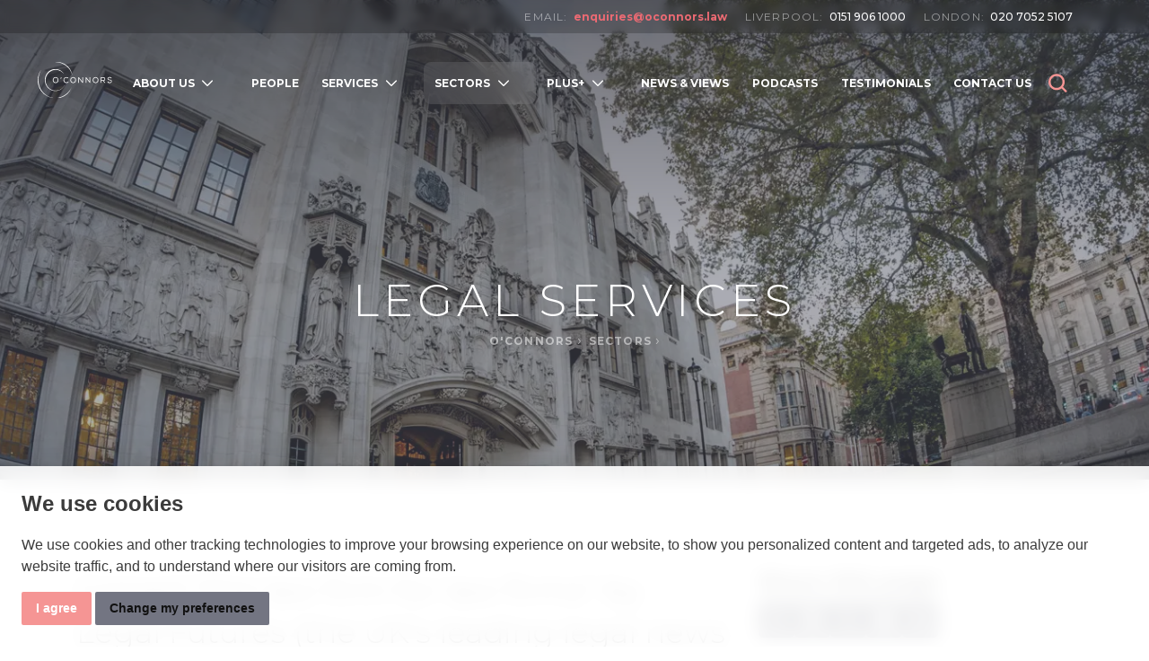

--- FILE ---
content_type: text/html; charset=utf-8
request_url: https://www.oconnors.law/sector-specialisms/legal-services/
body_size: 18316
content:


<!DOCTYPE html>
<html lang="en">

<head>
    <meta charset="utf-8">
    <meta name="viewport" content="width=device-width, initial-scale=1, shrink-to-fit=no">

    
    <title>Legal Services: O&#x27;Connors | business lawyers for corporate, commercial, insurance and regulatory advice</title>
<meta name="apple-mobile-web-app-title" content="O&#x27;Connors">

    <meta name="description" content="Coined &quot;the law firm for law firms&quot; by Legal Futures (the UK&#x27;s leading legal news resource) and with unmatched experience of advising legal services businesses, you can rely upon our unique blend of corporate, commercial, insurance and regulatory advice to help you minimise risk and maximise opportunities in your projects and transactions - wherever in the world you are doing business.">

<meta name="keywords" content="O&#x27;Connors, business lawyers, business advisers, corporate, commercial, insurance, regulatory">



    
<meta property="og:type" content="Website" />
<meta property="og:url" content="https://www.oconnors.law/sector-specialisms/legal-services/" />
    <meta property="og:title" content="Legal Services - O&#x27;Connors | business lawyers for corporate, commercial, insurance and regulatory advice" />

<meta property="og:description" content="Coined &quot;the law firm for law firms&quot; by Legal Futures (the UK&#x27;s leading legal news resource) and with unmatched experience of advising legal services businesses, you can rely upon our unique blend of corporate, commercial, insurance and regulatory advice to help you minimise risk and maximise opportunities in your projects and transactions - wherever in the world you are doing business." />

		<meta property="og:image" content="https://www.oconnors.law/media/htshqk5o/legal-businesses.jpg?width=1200&amp;height=630&amp;v=1dc68fd4d9187f0+&quality=70&format=webp" />


    
        <link rel="apple-touch-icon" sizes="57x57" href="/images/web/apple-touch-icon-57x57.png">
        <link rel="apple-touch-icon" sizes="60x60" href="/images/web/apple-touch-icon-60x60.png">
        <link rel="apple-touch-icon" sizes="72x72" href="/images/web/apple-touch-icon-72x72.png">
        <link rel="apple-touch-icon" sizes="76x76" href="/images/web/apple-touch-icon-76x76.png">
        <link rel="apple-touch-icon" sizes="114x114" href="/images/web/apple-touch-icon-114x114.png">
        <link rel="apple-touch-icon" sizes="120x120" href="/images/web/apple-touch-icon-120x120.png">
        <link rel="apple-touch-icon" sizes="144x144" href="/images/web/apple-touch-icon-144x144.png">
        <link rel="apple-touch-icon" sizes="152x152" href="/images/web/apple-touch-icon-152x152.png">
        <link rel="apple-touch-icon" sizes="180x180" href="/images/web/apple-touch-icon-180x180.png">
        <link rel="icon" type="image/png" sizes="32x32" href="/images/web/favicon-32x32.png">
        <link rel="icon" type="image/png" sizes="192x192" href="/images/web/android-chrome-192x192.png">
        <link rel="icon" type="image/png" sizes="96x96" href="/images/web/favicon-96x96.png">
        <link rel="icon" type="image/png" sizes="16x16" href="/images/web/favicon-16x16.png">
        <meta name="msapplication-config" content="IEconfig.xml" />
        <meta name="msapplication-TileColor" content="#565867">
        <meta name="msapplication-TileImage" content="/images/web/mstile-144x144.png">
        <meta name="theme-color" content="#565867">


                <meta name="robots" content="index,follow">


        <script type="application/ld+json">
{"@context":"https://schema.org/","@type":"Organization","name":"O'Connors","description":"O'Connors: Business lawyers and advisers with a unique blend of corporate, commercial, insurance and regulatory expertise and sector experience","image":"https://www.oconnors.law/media/1mop2s14/homepage-header-5.jpg","sameAs":["https://www.linkedin.com/company/o%27connors-llp"],"telephone":"0151 906 1000","email":"enquiries@oconnors.law"}
{"@context":"https://schema.org/","@type":"LocalBusiness","name":"O'Connors","url":"https://www.oconnors.law/","image":"https://www.oconnors.law/media/1mop2s14/homepage-header-5.jpg","address":{"@type":"PostalAddress","streetAddress":"O’Connors \nThe Plaza \n100 Old Hall Street \nLiverpool L3 9QJ"},"telephone":"0151 906 1000","email":"enquiries@oconnors.law","department":[{"@context":"https://schema.org/","@type":"Organization","name":"Liverpool Office","legalName":"O'Connors","email":"enquiries@oconnors.law","telephone":"0151 906 1000","address":{"@type":"PostalAddress","streetAddress":"O’Connors \nThe Plaza \n100 Old Hall Street \nLiverpool L3 9QJ"},"image":"https://www.oconnors.law/media/tenpiu03/liverpool-reflection-3.jpeg","location":{"@type":"Place","geo":{"@type":"GeoCoordinates","latitude":"53.410974","longitude":"-2.994858"}}},{"@context":"https://schema.org/","@type":"Organization","name":"London Office","legalName":"O'Connors","email":"enquiries@oconnors.law","telephone":"020 7052 5107","address":{"@type":"PostalAddress","streetAddress":"O’Connors \nNew London House\n6 London Street\nLondon EC3R 7LP"},"image":"https://www.oconnors.law/media/ghtmf3fc/london-reflection-2.jpg","location":{"@type":"Place","geo":{"@type":"GeoCoordinates","latitude":"51.51137","longitude":"-0.07922"}}}]}        </script>


    <!--[if IE]>
        <link href="/css/bootstrap-ie9.css" rel="stylesheet">
        <script src="https://cdn.jsdelivr.net/g/html5shiv@3.7.3" integrity="sha384-n1GsgyUdmQFXgUiVElDGJzjMEiIOJKcvXHCfKu0Ma8i2Cvipsuf1JwGHzHv5Ficj" crossorigin="anonymous"></script>
    <![endif]-->
    <!--[if lt IE 9]>
        <link href="/css/bootstrap-ie8.css" rel="stylesheet">
    <![endif]-->
    <!--Mapbox-->
    <script integrity="sha384-DhY0JzHtRSi6hVlkcl8pnYDFxtpFPLFknTwdYcCP0K3mDvN9AOIAcEdhU/1OFCPl" crossorigin="anonymous" src="https://api.mapbox.com/mapbox-gl-js/v1.12.0/mapbox-gl.js"></script>
    <link rel="preload" as="style" integrity="sha384-UZ+LVvoKDw3Z1M+G8PTJnK15pz8bkHYawBRgjnu8G6HOF6m1Sswa8NmgIRHBwl6W" crossorigin="anonymous" onload="this.onload=null;this.rel='stylesheet'" href="https://api.mapbox.com/mapbox-gl-js/v1.12.0/mapbox-gl.css">

    <link rel="stylesheet" href="/css/site.css">
    <link rel="stylesheet" href="/css/pot.css">

    <noscript>
        <div id="ScriptWarning">
            <strong>Warning!</strong>
            Unfortunately your browser has disabled scripting. Please enable it in order to display this page.
        </div>
    </noscript>

</head>

<body class="pageid-1112 page-standard">


    <div class="sr-only">
        <svg xmlns="http://www.w3.org/2000/svg" xmlns:xlink="http://www.w3.org/1999/xlink">
    <symbol id="icon-arrow-left" viewBox="0 0 24 24"><path fill-rule="evenodd" d="M21 12a.924.924 0 0 1-.24.628.789.789 0 0 1-.578.26H5.795l5.149 4.593a.93.93 0 0 1 .24.63.93.93 0 0 1-.24.628.786.786 0 0 1-.58.261.79.79 0 0 1-.579-.26L3.24 12.63a.954.954 0 0 1 0-1.258l6.545-6.111a.788.788 0 0 1 .58-.261.787.787 0 0 1 .579.26.93.93 0 0 1 .24.63.93.93 0 0 1-.24.63l-5.15 4.591h14.388a.788.788 0 0 1 .578.26A.93.93 0 0 1 21 12Z" clip-rule="evenodd"/></symbol>
    <symbol id="icon-arrow-right" viewBox="0 0 24 24"><path fill-rule="evenodd" clip-rule="evenodd" d="M3 12c0-.236.086-.462.24-.628a.787.787 0 0 1 .578-.26h14.387l-5.149-4.593a.93.93 0 0 1-.24-.63.93.93 0 0 1 .24-.628.787.787 0 0 1 .58-.261c.217 0 .425.094.579.26l6.545 6.11a.954.954 0 0 1 0 1.258l-6.545 6.111a.788.788 0 0 1-.58.261.788.788 0 0 1-.579-.26.93.93 0 0 1-.24-.63.93.93 0 0 1 .24-.63l5.15-4.591H3.818a.787.787 0 0 1-.578-.26A.93.93 0 0 1 3 12Z"/></symbol>
    <symbol id="icon-chevron-down" viewBox="0 0 24 24"><path fill-rule="evenodd" clip-rule="evenodd" d="M3.293 8.293a1 1 0 0 1 1.414 0L12 15.586l7.293-7.293a1 1 0 1 1 1.414 1.414l-8 8a1 1 0 0 1-1.414 0l-8-8a1 1 0 0 1 0-1.414Z"/></symbol>
    <symbol id="icon-chevron-right" viewBox="0 0 24 24"><path fill-rule="evenodd" clip-rule="evenodd" d="M8.293 20.707a1 1 0 0 1 0-1.414L15.586 12 8.293 4.707a1 1 0 0 1 1.414-1.414l8 8a1 1 0 0 1 0 1.414l-8 8a1 1 0 0 1-1.414 0Z"/></symbol>
    <symbol id="icon-chevron-up" viewBox="0 0 24 24"><path fill-rule="evenodd" clip-rule="evenodd" d="M20.707 15.707a1 1 0 0 1-1.414 0L12 8.414l-7.293 7.293a1 1 0 0 1-1.414-1.414l8-8a1 1 0 0 1 1.414 0l8 8a1 1 0 0 1 0 1.414Z"/></symbol>
    <symbol id="icon-house" viewBox="0 0 28 29"><path d="M26.219 13.948 14.552 2.28a.778.778 0 0 0-1.096 0L1.789 13.948a.778.778 0 0 0 1.097 1.096L14 3.93l11.114 11.122a.778.778 0 0 0 1.097-1.096l.008-.008Z"/><path d="M21.778 25.389h-3.89V17.61h-7.777v7.778H6.222v-10.89l-1.555 1.556v9.334a1.555 1.555 0 0 0 1.555 1.555h5.445v-7.777h4.666v7.777h5.445a1.555 1.555 0 0 0 1.555-1.555v-9.52l-1.555-1.556V25.39Z"/></symbol>
    <symbol id="icon-search" viewBox="0 0 32 33"><path fill-rule="evenodd" d="m22.101 20.698 7.173 7.174a1.345 1.345 0 1 1-1.902 1.901L20.198 22.6a10.667 10.667 0 1 1 1.902-1.902h.001Zm-8.433 1.468a8 8 0 1 0 0-16 8 8 0 0 0 0 16Z" clip-rule="evenodd"/></symbol>
    <symbol id="icon-times" viewBox="0 0 20 20"><path fill-rule="evenodd" d="M16.388 3.612a.952.952 0 0 1 0 1.347L4.959 16.388a.952.952 0 0 1-1.347-1.347L15.041 3.612a.952.952 0 0 1 1.347 0Z" clip-rule="evenodd"/><path fill-rule="evenodd" d="M3.612 3.612a.952.952 0 0 1 1.347 0l11.429 11.429a.952.952 0 0 1-1.347 1.347L3.612 4.959a.952.952 0 0 1 0-1.347Z" clip-rule="evenodd"/></symbol>
    <symbol id="icon-hamburger" viewBox="0 0 20 20"><path fill-rule="evenodd" d="M.833 4.167c0-.46.316-.834.706-.834h16.923c.389 0 .705.373.705.834 0 .46-.316.833-.705.833H1.538c-.389 0-.705-.373-.705-.833ZM.833 10c0-.46.316-.833.706-.833h16.923c.389 0 .705.373.705.833 0 .46-.316.833-.705.833H1.538c-.389 0-.705-.373-.705-.833ZM.833 15.833c0-.46.316-.833.706-.833h16.923c.389 0 .705.373.705.833 0 .46-.316.834-.705.834H1.538c-.389 0-.705-.373-.705-.834Z" clip-rule="evenodd"/></symbol>
</svg>
    </div>
    
<!-- Cookie Consent by https://www.CookieConsent.com -->
<script type="text/javascript" defer src="/Scripts//cookieconsent.min.js"></script>
<script type="text/javascript">
	document.addEventListener('DOMContentLoaded', function () {
		cookieconsent.run({
			"notice_banner_type": "simple",
			"consent_type": "express",
			"palette": "light",
			"language": "en",
			"website_name": "",
			"cookies_policy_url": "/privacy-policy",
			"change_preferences_selector":"#cookiePreferences"
		});
	});
</script>

<noscript>ePrivacy and GPDR Cookie Consent Script by <a href="https://www.CookieConsent.com/">Cookie Consent</a></noscript>
<!-- End Cookie Consent by https://www.CookieConsent.com -->


    <header class="main-header">
        <div class="contact-bar">
            <div class="container">
                    <ul>
                        <li>
                            <span>Email:</span>
                            <div><a href="mailto:enquiries@oconnors.law">enquiries@oconnors.law</a></div>
                        </li>
                                <li>
                                        <span>Liverpool:</span>
                                        <div>0151 906 1000</div>
                                </li>
                                <li>
                                        <span>London:</span>
                                        <div>020 7052 5107</div>
                                </li>
                    </ul>
            </div>
        </div>
        <div class="container navigation">
            <div class="row">
                <div class="col-sm-12">

                    <div class="logo-nav-bar">
                        <a class="page-content-link" href="#main-content-col">Jump to page content</a>
                        <div class="nav">
                                <div class="logo">
                                <a href="/"><img src="/images/logo.svg" alt="O'Connors logo" loading="lazy" /></a>
                                </div>
                                <button class="main-nav-trigger" type="button" aria-expanded="false" aria-haspopup="true">
                                    <span class="main-nav-trigger__content main-nav-trigger__content--open">
                                        <svg class="main-nav-trigger__icon" aria-hidden="true">
                                            <use xlink:href="#icon-hamburger"/>
                                        </svg>
                                        <span class="main-nav-trigger__label">
                                            Menu <span class="sr-only">open</span>
                                        </span>
                                    </span>
                                    <span class="main-nav-trigger__content main-nav-trigger__content--close">
                                        <svg class="main-nav-trigger__icon" aria-hidden="true">
                                            <use xlink:href="#icon-times"/>
                                        </svg>
                                        <span class="main-nav-trigger__label">
                                            Close <span class="sr-only">menu</span>
                                        </span>
                                    </span>
                                </button>
                                
<nav class="main-nav-wrapper" aria-label="Main menu">
    <ul class="main-nav">

                <li class="main-nav__listitem main-nav__listitem--hassub nav-item navpage-1203">
                    <div class="main-nav__listitem__linkwrapper">
                        <a class="main-nav__listitem__link nav-link" href="/about-us/" aria-expanded="false" aria-haspopup="true" >
                            <span>
About Us                            </span>
                            <button class="main-nav__listitem__subnav-trigger" type="button" aria-expanded="false" aria-controls="1203" aria-label="Open subnavigation">
                                    <svg class="main-nav__listitem__linkwrapper__icon" aria-hidden="true">
                                        <use xlink:href="#icon-chevron-right" />
                                    </svg>
                                </button>
                        </a>

                    </div>
                        <div class="main-nav__submenu secondary" id="1203">
                            <ul class="main-nav__submenu__list main-nav__submenu__list--1col">
                                <li class="main-nav__submenu__back-item">
                                    <button type="button" class="menu-back-btn">
                                        <span class="menu-back-btn__icon-wrapper">
                                            <svg class="menu-back-btn__icon" aria-hidden="true">
                                                <use xlink:href="#icon-arrow-right" />
                                            </svg>
                                        </span>
                                        <span class="menu-back-btn__label"><span class="sr-only">Back to</span>About Us</span>
                                    </button>
                                </li>
                                <li class="main-nav__submenu__listitem main-nav__submenu__listitem--overview">
                                    <a href="/about-us/" class="menu-suggestions__title">About Us</a>
                                    <button class="main-nav__listitem__subnav-trigger" type="button" aria-expanded="false" aria-label="Open subnavigation">
                                        <span>About Us</span>
                                        <svg class="main-nav__listitem__linkwrapper__icon" aria-hidden="true">
                                            <use xlink:href="#icon-chevron-right" />
                                        </svg>
                                    </button>
                                </li>
                                    <li class="main-nav__submenu__listitem">
                                        <div class="main-nav__submenu__linkwrapper">
                                            <a href="/about-us/why-oconnors/" class="main-nav__submenu__link">
                                                <span>
Why O&#x27;Connors                                                </span>
                                            </a>
                                        </div>
                                    </li>
                                    <li class="main-nav__submenu__listitem">
                                        <div class="main-nav__submenu__linkwrapper">
                                            <a href="/about-us/price-promise/" class="main-nav__submenu__link">
                                                <span>
Price Promise                                                </span>
                                            </a>
                                        </div>
                                    </li>
                                    <li class="main-nav__submenu__listitem">
                                        <div class="main-nav__submenu__linkwrapper">
                                            <a href="/about-us/strictly-giving/" class="main-nav__submenu__link">
                                                <span>
Strictly Giving                                                </span>
                                            </a>
                                        </div>
                                    </li>
                                    <li class="main-nav__submenu__listitem">
                                        <div class="main-nav__submenu__linkwrapper">
                                            <a href="/about-us/join-us/" class="main-nav__submenu__link">
                                                <span>
Join Us                                                </span>
                                            </a>
                                        </div>
                                    </li>
                            </ul>
                        </div>
                </li>
                <li class="main-nav__listitem nav-item navpage-1149">
                    <div class="main-nav__listitem__linkwrapper">
                        <a class="main-nav__listitem__link nav-link" href="/people/" >
                            <span>
People                            </span>
                        </a>

                    </div>
                </li>
                <li class="main-nav__listitem main-nav__listitem--hassub nav-item navpage-1079">
                    <div class="main-nav__listitem__linkwrapper">
                        <a class="main-nav__listitem__link nav-link" href="/legal-services/" aria-expanded="false" aria-haspopup="true" >
                            <span>
Services                            </span>
                            <button class="main-nav__listitem__subnav-trigger" type="button" aria-expanded="false" aria-controls="1079" aria-label="Open subnavigation">
                                    <svg class="main-nav__listitem__linkwrapper__icon" aria-hidden="true">
                                        <use xlink:href="#icon-chevron-right" />
                                    </svg>
                                </button>
                        </a>

                    </div>
                        <div class="main-nav__submenu secondary" id="1079">
                            <ul class="main-nav__submenu__list main-nav__submenu__list--1col">
                                <li class="main-nav__submenu__back-item">
                                    <button type="button" class="menu-back-btn">
                                        <span class="menu-back-btn__icon-wrapper">
                                            <svg class="menu-back-btn__icon" aria-hidden="true">
                                                <use xlink:href="#icon-arrow-right" />
                                            </svg>
                                        </span>
                                        <span class="menu-back-btn__label"><span class="sr-only">Back to</span>Legal Services</span>
                                    </button>
                                </li>
                                <li class="main-nav__submenu__listitem main-nav__submenu__listitem--overview">
                                    <a href="/legal-services/" class="menu-suggestions__title">Legal Services</a>
                                    <button class="main-nav__listitem__subnav-trigger" type="button" aria-expanded="false" aria-label="Open subnavigation">
                                        <span>Legal Services</span>
                                        <svg class="main-nav__listitem__linkwrapper__icon" aria-hidden="true">
                                            <use xlink:href="#icon-chevron-right" />
                                        </svg>
                                    </button>
                                </li>
                                    <li class="main-nav__submenu__listitem">
                                        <div class="main-nav__submenu__linkwrapper">
                                            <a href="/legal-services/commercial-advice/" class="main-nav__submenu__link">
                                                <span>
Commercial Advice                                                </span>
                                            </a>
                                        </div>
                                    </li>
                                    <li class="main-nav__submenu__listitem">
                                        <div class="main-nav__submenu__linkwrapper">
                                            <a href="/legal-services/corporate-advice/" class="main-nav__submenu__link">
                                                <span>
Corporate Advice                                                </span>
                                            </a>
                                        </div>
                                    </li>
                                    <li class="main-nav__submenu__listitem main-nav__submenu__listitem--hassub">
                                        <div class="main-nav__submenu__linkwrapper">
                                            <a href="/legal-services/insurance-advice/" class="main-nav__submenu__link" aria-expanded="false" aria-haspopup="true">
                                                <span>
Insurance Advice                                                </span>
                                                <button class="main-nav__listitem__subnav-trigger" type="button" aria-expanded="false" aria-controls="1064" aria-label="Open subnavigation">
                                                        <svg class="main-nav__listitem__linkwrapper__icon" aria-hidden="true">
                                                            <use xlink:href="#icon-chevron-right" />
                                                        </svg>
                                                    </button>
                                            </a>
                                        </div>
                                            <div class="main-nav__submenu tertiary" id="1064">
                                                <ul class="main-nav__submenu__list">
                                                    <li class="main-nav__submenu__back-item">
                                                        <button type="button" class="menu-back-btn">
                                                            <span class="menu-back-btn__icon-wrapper">
                                                                <svg class="menu-back-btn__icon" aria-hidden="true">
                                                                    <use xlink:href="#icon-arrow-right" />
                                                                </svg>
                                                            </span>
                                                            <span class="menu-back-btn__label"><span class="sr-only">Back to</span>Insurance Advice</span>
                                                        </button>
                                                    </li>
                                                    <li class="main-nav__submenu__listitem main-nav__submenu__listitem--overview">
                                                        <a href="/legal-services/insurance-advice/" class="menu-suggestions__title">Insurance Advice</a>
                                                    </li>
                                                        <li class="main-nav__submenu__listitem">
                                                            <a href="/legal-services/insurance-advice/captives/" class="main-nav__submenu__link">
                                                                <span>
Captives                                                                </span>
                                                            </a>

                                                        </li>
                                                        <li class="main-nav__submenu__listitem">
                                                            <a href="/legal-services/insurance-advice/transaction-support/" class="main-nav__submenu__link">
                                                                <span>
Transaction Support                                                                </span>
                                                            </a>

                                                        </li>
                                                        <li class="main-nav__submenu__listitem">
                                                            <a href="/legal-services/insurance-advice/service-provider-reviews/" class="main-nav__submenu__link">
                                                                <span>
Service Provider Reviews                                                                </span>
                                                            </a>

                                                        </li>
                                                </ul>
                                            </div>
                                    </li>
                                    <li class="main-nav__submenu__listitem">
                                        <div class="main-nav__submenu__linkwrapper">
                                            <a href="/legal-services/regulatory-advice/" class="main-nav__submenu__link">
                                                <span>
Regulatory Advice                                                </span>
                                            </a>
                                        </div>
                                    </li>
                            </ul>
                        </div>
                </li>
                <li class="main-nav__listitem main-nav__listitem--hassub nav-item navpage-1111 active">
                    <div class="main-nav__listitem__linkwrapper">
                        <a class="main-nav__listitem__link nav-link" href="/sector-specialisms/" aria-expanded="false" aria-haspopup="true" >
                            <span>
Sectors                            </span>
                            <button class="main-nav__listitem__subnav-trigger" type="button" aria-expanded="false" aria-controls="1111" aria-label="Open subnavigation">
                                    <svg class="main-nav__listitem__linkwrapper__icon" aria-hidden="true">
                                        <use xlink:href="#icon-chevron-right" />
                                    </svg>
                                </button>
                        </a>

                    </div>
                        <div class="main-nav__submenu secondary" id="1111">
                            <ul class="main-nav__submenu__list main-nav__submenu__list--1col">
                                <li class="main-nav__submenu__back-item">
                                    <button type="button" class="menu-back-btn">
                                        <span class="menu-back-btn__icon-wrapper">
                                            <svg class="menu-back-btn__icon" aria-hidden="true">
                                                <use xlink:href="#icon-arrow-right" />
                                            </svg>
                                        </span>
                                        <span class="menu-back-btn__label"><span class="sr-only">Back to</span>Sector Specialisms</span>
                                    </button>
                                </li>
                                <li class="main-nav__submenu__listitem main-nav__submenu__listitem--overview">
                                    <a href="/sector-specialisms/" class="menu-suggestions__title">Sector Specialisms</a>
                                    <button class="main-nav__listitem__subnav-trigger" type="button" aria-expanded="false" aria-label="Open subnavigation">
                                        <span>Sector Specialisms</span>
                                        <svg class="main-nav__listitem__linkwrapper__icon" aria-hidden="true">
                                            <use xlink:href="#icon-chevron-right" />
                                        </svg>
                                    </button>
                                </li>
                                    <li class="main-nav__submenu__listitem main-nav__submenu__listitem--hassub">
                                        <div class="main-nav__submenu__linkwrapper">
                                            <a href="/sector-specialisms/financial-services/" class="main-nav__submenu__link" aria-expanded="false" aria-haspopup="true">
                                                <span>
Financial Services                                                </span>
                                                <button class="main-nav__listitem__subnav-trigger" type="button" aria-expanded="false" aria-controls="1113" aria-label="Open subnavigation">
                                                        <svg class="main-nav__listitem__linkwrapper__icon" aria-hidden="true">
                                                            <use xlink:href="#icon-chevron-right" />
                                                        </svg>
                                                    </button>
                                            </a>
                                        </div>
                                            <div class="main-nav__submenu tertiary" id="1113">
                                                <ul class="main-nav__submenu__list">
                                                    <li class="main-nav__submenu__back-item">
                                                        <button type="button" class="menu-back-btn">
                                                            <span class="menu-back-btn__icon-wrapper">
                                                                <svg class="menu-back-btn__icon" aria-hidden="true">
                                                                    <use xlink:href="#icon-arrow-right" />
                                                                </svg>
                                                            </span>
                                                            <span class="menu-back-btn__label"><span class="sr-only">Back to</span>Financial Services</span>
                                                        </button>
                                                    </li>
                                                    <li class="main-nav__submenu__listitem main-nav__submenu__listitem--overview">
                                                        <a href="/sector-specialisms/financial-services/" class="menu-suggestions__title">Financial Services</a>
                                                    </li>
                                                        <li class="main-nav__submenu__listitem">
                                                            <a href="/sector-specialisms/financial-services/captives/" class="main-nav__submenu__link">
                                                                <span>
Captives                                                                </span>
                                                            </a>

                                                        </li>
                                                        <li class="main-nav__submenu__listitem">
                                                            <a href="/sector-specialisms/financial-services/financial-advisers/" class="main-nav__submenu__link">
                                                                <span>
Financial Advisers                                                                </span>
                                                            </a>

                                                        </li>
                                                        <li class="main-nav__submenu__listitem">
                                                            <a href="/sector-specialisms/financial-services/insurance-brokers/" class="main-nav__submenu__link">
                                                                <span>
Insurance Brokers                                                                </span>
                                                            </a>

                                                        </li>
                                                        <li class="main-nav__submenu__listitem">
                                                            <a href="/sector-specialisms/financial-services/insurers/" class="main-nav__submenu__link">
                                                                <span>
Insurers                                                                </span>
                                                            </a>

                                                        </li>
                                                        <li class="main-nav__submenu__listitem">
                                                            <a href="/sector-specialisms/financial-services/investment-funds/" class="main-nav__submenu__link">
                                                                <span>
Investment Funds                                                                </span>
                                                            </a>

                                                        </li>
                                                        <li class="main-nav__submenu__listitem">
                                                            <a href="/sector-specialisms/financial-services/managing-general-agents/" class="main-nav__submenu__link">
                                                                <span>
Managing General Agents                                                                </span>
                                                            </a>

                                                        </li>
                                                </ul>
                                            </div>
                                    </li>
                                    <li class="main-nav__submenu__listitem main-nav__submenu__listitem--hassub">
                                        <div class="main-nav__submenu__linkwrapper">
                                            <a href="/sector-specialisms/legal-services/" class="main-nav__submenu__link" aria-expanded="false" aria-haspopup="true">
                                                <span>
Legal Services                                                </span>
                                                <button class="main-nav__listitem__subnav-trigger" type="button" aria-expanded="false" aria-controls="1112" aria-label="Open subnavigation">
                                                        <svg class="main-nav__listitem__linkwrapper__icon" aria-hidden="true">
                                                            <use xlink:href="#icon-chevron-right" />
                                                        </svg>
                                                    </button>
                                            </a>
                                        </div>
                                            <div class="main-nav__submenu tertiary" id="1112">
                                                <ul class="main-nav__submenu__list">
                                                    <li class="main-nav__submenu__back-item">
                                                        <button type="button" class="menu-back-btn">
                                                            <span class="menu-back-btn__icon-wrapper">
                                                                <svg class="menu-back-btn__icon" aria-hidden="true">
                                                                    <use xlink:href="#icon-arrow-right" />
                                                                </svg>
                                                            </span>
                                                            <span class="menu-back-btn__label"><span class="sr-only">Back to</span>Legal Services</span>
                                                        </button>
                                                    </li>
                                                    <li class="main-nav__submenu__listitem main-nav__submenu__listitem--overview">
                                                        <a href="/sector-specialisms/legal-services/" class="menu-suggestions__title">Legal Services</a>
                                                    </li>
                                                        <li class="main-nav__submenu__listitem">
                                                            <a href="/sector-specialisms/legal-services/barristers-chambers-and-entities/" class="main-nav__submenu__link">
                                                                <span>
Barristers&#x27; Chambers and Entities                                                                </span>
                                                            </a>

                                                        </li>
                                                        <li class="main-nav__submenu__listitem">
                                                            <a href="/sector-specialisms/legal-services/claims-management-companies/" class="main-nav__submenu__link">
                                                                <span>
Claims Management Companies                                                                </span>
                                                            </a>

                                                        </li>
                                                        <li class="main-nav__submenu__listitem">
                                                            <a href="/sector-specialisms/legal-services/law-firms/" class="main-nav__submenu__link">
                                                                <span>
Law firms                                                                </span>
                                                            </a>

                                                        </li>
                                                </ul>
                                            </div>
                                    </li>
                                    <li class="main-nav__submenu__listitem main-nav__submenu__listitem--hassub">
                                        <div class="main-nav__submenu__linkwrapper">
                                            <a href="/sector-specialisms/sport/" class="main-nav__submenu__link" aria-expanded="false" aria-haspopup="true">
                                                <span>
Sport                                                </span>
                                                <button class="main-nav__listitem__subnav-trigger" type="button" aria-expanded="false" aria-controls="1768" aria-label="Open subnavigation">
                                                        <svg class="main-nav__listitem__linkwrapper__icon" aria-hidden="true">
                                                            <use xlink:href="#icon-chevron-right" />
                                                        </svg>
                                                    </button>
                                            </a>
                                        </div>
                                            <div class="main-nav__submenu tertiary" id="1768">
                                                <ul class="main-nav__submenu__list">
                                                    <li class="main-nav__submenu__back-item">
                                                        <button type="button" class="menu-back-btn">
                                                            <span class="menu-back-btn__icon-wrapper">
                                                                <svg class="menu-back-btn__icon" aria-hidden="true">
                                                                    <use xlink:href="#icon-arrow-right" />
                                                                </svg>
                                                            </span>
                                                            <span class="menu-back-btn__label"><span class="sr-only">Back to</span>Sport</span>
                                                        </button>
                                                    </li>
                                                    <li class="main-nav__submenu__listitem main-nav__submenu__listitem--overview">
                                                        <a href="/sector-specialisms/sport/" class="menu-suggestions__title">Sport</a>
                                                    </li>
                                                        <li class="main-nav__submenu__listitem">
                                                            <a href="/sector-specialisms/sport/corporate-ma-and-funding-advice/" class="main-nav__submenu__link">
                                                                <span>
Corporate, M&amp;A and funding advice                                                                </span>
                                                            </a>

                                                        </li>
                                                        <li class="main-nav__submenu__listitem">
                                                            <a href="/sector-specialisms/sport/commercial-and-ip-advice/" class="main-nav__submenu__link">
                                                                <span>
Commercial and IP advice                                                                </span>
                                                            </a>

                                                        </li>
                                                        <li class="main-nav__submenu__listitem">
                                                            <a href="/sector-specialisms/sport/regulatory-and-insurance-advice/" class="main-nav__submenu__link">
                                                                <span>
Regulatory and insurance advice                                                                </span>
                                                            </a>

                                                        </li>
                                                        <li class="main-nav__submenu__listitem">
                                                            <a href="/sector-specialisms/sport/sport-related-case-studies/" class="main-nav__submenu__link">
                                                                <span>
Sport-related case studies                                                                </span>
                                                            </a>

                                                        </li>
                                                </ul>
                                            </div>
                                    </li>
                            </ul>
                        </div>
                </li>
                <li class="main-nav__listitem main-nav__listitem--hassub nav-item navpage-1817">
                    <div class="main-nav__listitem__linkwrapper">
                        <a class="main-nav__listitem__link nav-link" href="/plus/" aria-expanded="false" aria-haspopup="true" >
                            <span>
PLUS&#x2B;                            </span>
                            <button class="main-nav__listitem__subnav-trigger" type="button" aria-expanded="false" aria-controls="1817" aria-label="Open subnavigation">
                                    <svg class="main-nav__listitem__linkwrapper__icon" aria-hidden="true">
                                        <use xlink:href="#icon-chevron-right" />
                                    </svg>
                                </button>
                        </a>

                    </div>
                        <div class="main-nav__submenu secondary" id="1817">
                            <ul class="main-nav__submenu__list main-nav__submenu__list--1col">
                                <li class="main-nav__submenu__back-item">
                                    <button type="button" class="menu-back-btn">
                                        <span class="menu-back-btn__icon-wrapper">
                                            <svg class="menu-back-btn__icon" aria-hidden="true">
                                                <use xlink:href="#icon-arrow-right" />
                                            </svg>
                                        </span>
                                        <span class="menu-back-btn__label"><span class="sr-only">Back to</span>PLUS&#x2B;</span>
                                    </button>
                                </li>
                                <li class="main-nav__submenu__listitem main-nav__submenu__listitem--overview">
                                    <a href="/plus/" class="menu-suggestions__title">PLUS&#x2B;</a>
                                    <button class="main-nav__listitem__subnav-trigger" type="button" aria-expanded="false" aria-label="Open subnavigation">
                                        <span>PLUS&#x2B;</span>
                                        <svg class="main-nav__listitem__linkwrapper__icon" aria-hidden="true">
                                            <use xlink:href="#icon-chevron-right" />
                                        </svg>
                                    </button>
                                </li>
                                    <li class="main-nav__submenu__listitem">
                                        <div class="main-nav__submenu__linkwrapper">
                                            <a href="/plus/financial-services-projects/" class="main-nav__submenu__link">
                                                <span>
Financial Services Projects                                                </span>
                                            </a>
                                        </div>
                                    </li>
                                    <li class="main-nav__submenu__listitem">
                                        <div class="main-nav__submenu__linkwrapper">
                                            <a href="/plus/legal-services-projects/" class="main-nav__submenu__link">
                                                <span>
Legal Services Projects                                                </span>
                                            </a>
                                        </div>
                                    </li>
                                    <li class="main-nav__submenu__listitem">
                                        <div class="main-nav__submenu__linkwrapper">
                                            <a href="/plus/corporate-commercial-projects/" class="main-nav__submenu__link">
                                                <span>
Corporate &amp; Commercial Projects                                                </span>
                                            </a>
                                        </div>
                                    </li>
                            </ul>
                        </div>
                </li>
                <li class="main-nav__listitem nav-item navpage-1091">
                    <div class="main-nav__listitem__linkwrapper">
                        <a class="main-nav__listitem__link nav-link" href="/news-views/" >
                            <span>
News &amp; Views                            </span>
                        </a>

                    </div>
                </li>
                <li class="main-nav__listitem nav-item navpage-1922">
                    <div class="main-nav__listitem__linkwrapper">
                        <a class="main-nav__listitem__link nav-link" href="/podcasts/" >
                            <span>
Podcasts                            </span>
                        </a>

                    </div>
                </li>
                <li class="main-nav__listitem nav-item navpage-1133">
                    <div class="main-nav__listitem__linkwrapper">
                        <a class="main-nav__listitem__link nav-link" href="/testimonials/" >
                            <span>
Testimonials                            </span>
                        </a>

                    </div>
                </li>
                <li class="main-nav__listitem nav-item navpage-1068">
                    <div class="main-nav__listitem__linkwrapper">
                        <a class="main-nav__listitem__link nav-link" href="/contact-us/" >
                            <span>
Contact Us                            </span>
                        </a>

                    </div>
                </li>
    </ul>
</nav>



                                    <div class="nav-search nav-search__mobile">
                                        <button role="button" class="nav-search__item nav-search__search-btn js-toggle-search" alt="search button">
                                            <svg viewBox="0 0 43 42" xmlns="http://www.w3.org/2000/svg" xml:space="preserve" fill-rule="evenodd" clip-rule="evenodd" stroke-linejoin="round" stroke-miterlimit="2" width="21" height="21">
                                                <path d="m41.27 37.752-8.072-8.072c2.446-3.204 3.788-7.088 3.788-11.186 0-4.94-1.924-9.584-5.418-13.078C28.074 1.924 23.43 0 18.488 0c-4.94 0-9.586 1.924-13.08 5.416-7.21 7.212-7.21 18.944 0 26.154 3.494 3.494 8.14 5.418 13.08 5.418 4.1 0 7.986-1.342 11.188-3.79l8.074 8.072c.486.488 1.124.73 1.76.73.638 0 1.274-.242 1.76-.73.974-.97.974-2.546 0-3.518ZM8.93 28.05c-5.272-5.268-5.27-13.844 0-19.114 2.552-2.552 5.948-3.958 9.558-3.958 3.612 0 7.006 1.406 9.56 3.958 2.554 2.552 3.96 5.948 3.96 9.558 0 3.61-1.406 7.004-3.96 9.556-2.554 2.554-5.948 3.96-9.56 3.96-3.61 0-7.006-1.406-9.558-3.96Z" fill-rule="nonzero"/>
                                            </svg>
                                            <span class="visually-hidden" aria-label="search button">Search</span>
                                        </button>
                                        <div class="header2-search">
                                            <button class="header2-search__close js-toggle-search">
                                                <svg xmlns="http://www.w3.org/2000/svg" viewBox="0 0 21 21" width="21" height="21">
                                                    <path d="M21 1.2373 19.7627 0 10.5 9.2627 1.2373 0 0 1.2373 9.2627 10.5 0 19.7627 1.2373 21 10.5 11.7373 19.7627 21 21 19.7627 11.7373 10.5 21 1.2373Z"/>
                                                </svg>
                                                <span class="visually-hidden">Close search form</span>
                                            </button>

                                            <form action="/search/" method="GET" id="searchForm" data-autocompleteurl="/umbraco/api/autocomplete/SiteSearch" class="search-form" novalidate="novalidate">
                                                <fieldset class="search-form__fieldset">
                                                    <label for="query" class="search-form__label">Search O'Connors by typing below</label>
                                                    <div class="search-form__input-group">
                                                        <label class="visually-hidden" for="query" aria-label="What are you looking for">What are you looking for</label>
                                                        <input type="text" id="query" name="query" placeholder="What are you looking for?" class="search-form__input" autocomplete="off">
                                                        <button type="submit" class="search-form__submit">
                                                            <svg viewBox="0 0 43 42" xmlns="http://www.w3.org/2000/svg" xml:space="preserve" fill-rule="evenodd" clip-rule="evenodd" stroke-linejoin="round" stroke-miterlimit="2" width="29" height="29">
                                                                <path d="m41.27 37.752-8.072-8.072c2.446-3.204 3.788-7.088 3.788-11.186 0-4.94-1.924-9.584-5.418-13.078C28.074 1.924 23.43 0 18.488 0c-4.94 0-9.586 1.924-13.08 5.416-7.21 7.212-7.21 18.944 0 26.154 3.494 3.494 8.14 5.418 13.08 5.418 4.1 0 7.986-1.342 11.188-3.79l8.074 8.072c.486.488 1.124.73 1.76.73.638 0 1.274-.242 1.76-.73.974-.97.974-2.546 0-3.518ZM8.93 28.05c-5.272-5.268-5.27-13.844 0-19.114 2.552-2.552 5.948-3.958 9.558-3.958 3.612 0 7.006 1.406 9.56 3.958 2.554 2.552 3.96 5.948 3.96 9.558 0 3.61-1.406 7.004-3.96 9.556-2.554 2.554-5.948 3.96-9.56 3.96-3.61 0-7.006-1.406-9.558-3.96Z" fill-rule="nonzero"></path>
                                                            </svg>
                                                            <span class="visually-hidden" aria-label="search button">Search</span>
                                                        </button>
                                                    </div>
                                                </fieldset>
                                            </form>

                                        </div>
                                    </div>
                        </div>

                    </div>

                </div>
            </div>
        </div>
    </header>

    		<section class="featured-area featured-area-default has-image">
			<div class="container">
				<div class="featured-area-content">
					<h1 class="title">Legal Services</h1>
					
<div class="breads">

        <ul>
                <li>
                    <a href="/">
O&#x27;Connors                    </a>
                </li>
                <li>
                    <a href="/sector-specialisms/">
Sectors                    </a>
                </li>

        </ul>
</div>
				</div>
			</div>	
			<div class="bg-media">
				<picture>
					<source media="(min-width:992px)" srcset="/media/htshqk5o/legal-businesses.jpg?width=1440&amp;height=560&amp;v=1dc68fd4d9187f0+&quality=70&format=webp">
					<source media="(min-width:575px)" srcset="/media/htshqk5o/legal-businesses.jpg?width=900&amp;height=500&amp;v=1dc68fd4d9187f0+&quality=70&format=webp">
					<source media="(max-width:575px)" srcset="/media/htshqk5o/legal-businesses.jpg?width=600&amp;height=400&amp;v=1dc68fd4d9187f0+&quality=70&format=webp">
					<img src="/media/htshqk5o/legal-businesses.jpg?width=1440&amp;height=560&amp;v=1dc68fd4d9187f0+&quality=70&format=webp" alt="An old building to the left of a paved square.  There is a wall and a tree to the right with other buildings visible in the background." loading="eager">
				</picture>
			</div>
			<span class="page-ripple"></span>
		</section>

        <script type="application/ld+json">
            {"@context":"https://schema.org/","@type":"Service","name":"Legal Services","url":"https://www.oconnors.law/sector-specialisms/legal-services/","image":"https://www.oconnors.law/media/htshqk5o/legal-businesses.jpg","serviceType":"Insurance Consultation"}
        </script>

	<section class="page-section">
		<div class="container main-content allow-content-breakout" id="main-content-col">
			<div class="row justify-content-center">
				<div class="col-lg-8">
						<p class="lead">Coined &quot;the law firm for law firms&quot; by Legal Futures (the UK&#x27;s leading legal news resource) and with unmatched experience of advising legal services businesses, you can rely upon our unique blend of corporate, commercial, insurance and regulatory advice to help you minimise risk and maximise opportunities in your projects and transactions - wherever in the world you are doing business.</p>
<h5><span style="font-size: 16px; font-weight: 400;">Whether your business is a&nbsp;</span><a style="font-size: 16px; background-color: rgb(255, 255, 255);" href="/our-sector-specialisms/legal-businesses/barristers-chambers-and-entities/" title="Barristers' Chambers and Entities">barristers’ chambers or entity</a><span style="font-size: 16px; font-weight: 400;">, </span><a style="font-size: 16px; background-color: rgb(255, 255, 255);" href="/our-sector-specialisms/legal-businesses/claims-management-companies/" title="Claims Management Companies">claims management company</a><span style="font-size: 16px; font-weight: 400;"> or </span><a style="font-size: 16px; background-color: rgb(255, 255, 255);" href="/our-sector-specialisms/legal-businesses/law-firms/" title="Law Firms">law firm</a><span style="font-size: 16px; font-weight: 400;">, our multi-skilled team of business lawyers and advisers can help you achieve extraordinary and lasting business results, including support with business strategy and identifying sector opportunities.</span></h5>				</div>
				<div class="col-lg-4 mt-5 mt-lg-0">
					<aside class="sidebar">

						<div class="d-none d-lg-block">
							
<div class="share-links">
    <h2 class="share-links__heading">Share this page</h2>
    <div class="share-links__items">
        <a href="#" onclick="event.preventDefault();navigator.clipboard.writeText('https://www.oconnors.law/sector-specialisms/legal-services/').then(() => alert('Link copied! Paste it into your Instagram story or bio.')).catch(() => alert('Could not copy the link.'));" title="Share on Instagram" target="_blank" rel="noopener noreferrer" class="share-links__link">
            <span class="sr-only">Share on Instagram</span>
            <svg xmlns="http://www.w3.org/2000/svg" viewBox="0 0 448 512" class="share-links__icon" aria-hidden="true" width="24" height="24"><path d="M224.1 141c-63.6 0-114.9 51.3-114.9 114.9s51.3 114.9 114.9 114.9S339 319.5 339 255.9 287.7 141 224.1 141zm0 189.6c-41.1 0-74.7-33.5-74.7-74.7s33.5-74.7 74.7-74.7 74.7 33.5 74.7 74.7-33.6 74.7-74.7 74.7zm146.4-194.3c0 14.9-12 26.8-26.8 26.8-14.9 0-26.8-12-26.8-26.8s12-26.8 26.8-26.8 26.8 12 26.8 26.8zm76.1 27.2c-1.7-35.9-9.9-67.7-36.2-93.9-26.2-26.2-58-34.4-93.9-36.2-37-2.1-147.9-2.1-184.9 0-35.8 1.7-67.6 9.9-93.9 36.1s-34.4 58-36.2 93.9c-2.1 37-2.1 147.9 0 184.9 1.7 35.9 9.9 67.7 36.2 93.9s58 34.4 93.9 36.2c37 2.1 147.9 2.1 184.9 0 35.9-1.7 67.7-9.9 93.9-36.2 26.2-26.2 34.4-58 36.2-93.9 2.1-37 2.1-147.8 0-184.8zM398.8 388c-7.8 19.6-22.9 34.7-42.6 42.6-29.5 11.7-99.5 9-132.1 9s-102.7 2.6-132.1-9c-19.6-7.8-34.7-22.9-42.6-42.6-11.7-29.5-9-99.5-9-132.1s-2.6-102.7 9-132.1c7.8-19.6 22.9-34.7 42.6-42.6 29.5-11.7 99.5-9 132.1-9s102.7-2.6 132.1 9c19.6 7.8 34.7 22.9 42.6 42.6 11.7 29.5 9 99.5 9 132.1s2.7 102.7-9 132.1z" /></svg>
        </a>
        <a href="https://www.facebook.com/sharer/sharer.php?u=https://www.oconnors.law/sector-specialisms/legal-services/" title="Share on Facebook" target="_blank" rel="noopener noreferrer" class="share-links__link">
            <span class="sr-only">Share on Facebook</span>
            <svg xmlns="http://www.w3.org/2000/svg" viewBox="0 0 512 512" class="share-links__icon" aria-hidden="true" width="24" height="24"><path d="M512 256C512 114.6 397.4 0 256 0S0 114.6 0 256c0 120 82.7 220.8 194.2 248.5V334.2h-52.8V256h52.8v-33.7c0-87.1 39.4-127.5 125-127.5 16.2 0 44.2 3.2 55.7 6.4V172c-6-.6-16.5-1-29.6-1-42 0-58.2 15.9-58.2 57.2V256h83.6l-14.4 78.2H287v175.9C413.8 494.8 512 386.9 512 256z" /></svg>
        </a>
        <a href="https://twitter.com/intent/tweet?url=https://www.oconnors.law/sector-specialisms/legal-services/" title="Share on X (Twitter)" target="_blank" rel="noopener noreferrer" class="share-links__link">
            <span class="sr-only">Share on X (Twitter)</span>
            <svg xmlns="http://www.w3.org/2000/svg" viewBox="0 0 512 512" class="share-links__icon" aria-hidden="true" width="24" height="24"><path d="M389.2 48h70.6L305.6 224.2 487 464H345L233.7 318.6 106.5 464H35.8L200.7 275.5 26.8 48H172.4L272.9 180.9 389.2 48zM364.4 421.8h39.1L151.1 88h-42L364.4 421.8z" /></svg>
        </a>
        <a href="mailto:?subject=Check this out&body=https://www.oconnors.law/sector-specialisms/legal-services/" title="Share by email" target="_blank" rel="noopener noreferrer" class="share-links__link">
            <span class="sr-only">Share by email</span>
            <svg xmlns="http://www.w3.org/2000/svg" viewBox="0 0 512 512" class="share-links__icon" aria-hidden="true" width="24" height="24"><path d="M48 64C21.5 64 0 85.5 0 112c0 15.1 7.1 29.3 19.2 38.4l217.6 163.2c11.4 8.5 27 8.5 38.4 0l217.6-163.2c12.1-9.1 19.2-23.3 19.2-38.4 0-26.5-21.5-48-48-48H48zM0 176v208c0 35.3 28.7 64 64 64h384c35.3 0 64-28.7 64-64V176L294.4 339.2a63.9 63.9 0 0 1-76.8 0L0 176z" /></svg>
        </a>
        <a href="https://www.linkedin.com/sharing/share-offsite/?url=https://www.oconnors.law/sector-specialisms/legal-services/" title="Share on LinkedIn" target="_blank" rel="noopener noreferrer" class="share-links__link">
            <span class="sr-only">Share on LinkedIn</span>
            <svg xmlns="http://www.w3.org/2000/svg" viewBox="0 0 448 512" class="share-links__icon" aria-hidden="true" width="24" height="24"><path d="M100.3 448H7.4V148.9h92.9zM53.8 108.1C24.1 108.1 0 83.5 0 53.8a53.8 53.8 0 0 1 107.6 0c0 29.7-24.1 54.3-53.8 54.3zM447.9 448h-92.7V302.4c0-34.7-.7-79.2-48.3-79.2-48.3 0-55.7 37.7-55.7 76.7V448h-92.8V148.9h89.1v40.8h1.3c12.4-23.5 42.7-48.3 87.9-48.3 94 0 111.3 61.9 111.3 142.3V448z" /></svg>
        </a>
    </div>
</div>

						</div>

							<h2 class="sidebar__heading">Key Contacts</h2>



    <div class="contact-card">
            <img src="/media/hgjhpe05/natasha-lackner.jpg?width=690&amp;height=690&amp;format=webp&amp;v=1dc4ca448849bf0" alt="" class="contact-card__image" width="690" height="690" loading="lazy" />
        <div class="contact-card__details">
                <h3 class="contact-card__name">Natasha Lackner</h3>
                <p class="contact-card__text">Legal Director</p>
                <p class="contact-card__text"><a href="mailto:natashalackner@oconnors.law">natashalackner@oconnors.law</a></p>
                <p class="contact-card__text">Mobile: <a href="tel:07384 831 883">07384 831 883</a></p>
                <a href="https://www.oconnors.law/people/natasha-lackner/" class="contact-card__button btn btn-primary btn-full">Natasha Lackner</a>
        </div>
    </div>


    <div class="contact-card">
            <img src="/media/5m2fav1o/david-malone-2.jpg?rxy=0.5193154919936848,0.41916390461897557&amp;width=690&amp;height=690&amp;format=webp&amp;v=1dc68fb4c7a3670" alt="David smiling, arms crossed.  There is a glass partition with vertical blinds to his left and a window behind him with a green leaf visible." class="contact-card__image" width="690" height="690" loading="lazy" />
        <div class="contact-card__details">
                <h3 class="contact-card__name">David Malone</h3>
                <p class="contact-card__text">Director</p>
                <p class="contact-card__text"><a href="mailto:davidmalone@oconnors.law">davidmalone@oconnors.law</a></p>
                <p class="contact-card__text">Mobile: <a href="tel:07917774380">07917774380</a></p>
                <a href="/people/david-malone/" class="contact-card__button btn btn-primary btn-full">David Malone</a>
        </div>
    </div>

						



					</aside>
				</div>
			</div>
		</div>
	</section>

	<div class="container">
			<div class="page-section-content">
				<h2 class="heading">More Legal Services</h2>
			</div>
		<div class="row justify-content-center">
			<div class="col-lg-8">
					<a href="/sector-specialisms/legal-services/barristers-chambers-and-entities/" class="picture-block picture-block__more">
						<div class="picture-block-info">
								<h3 class="title">Barristers&#x27; Chambers and Entities</h3>
							<div class="intro ellipsis">With a reputation as &quot;the law firm for law firms&quot; (Legal Futures, the UK&#x27;s leading legal news resource), our experience of advising barristers and their chambers and entities means you can rely upon us for a full range of corporate, commercial, insurance and regulatory advice to help you minimise risk and maximise opportunities in your projects and transactions - wherever in the world you are doing business.</div>
							<span class="text-link">Continue Reading</span>
						</div>
					</a>
					<a href="/sector-specialisms/legal-services/claims-management-companies/" class="picture-block picture-block__more">
						<div class="picture-block-info">
								<h3 class="title">Claims Management Companies</h3>
							<div class="intro ellipsis">With a reputation as &quot;the law firm for law firms&quot; (Legal Futures, the UK&#x27;s leading legal news resource), our experience of advising claims management companies means you can rely upon us for a full range of corporate, commercial, insurance and regulatory advice to help you minimise risk and maximise opportunities in your projects and transactions - wherever in the world you are doing business.</div>
							<span class="text-link">Continue Reading</span>
						</div>
					</a>
					<a href="/sector-specialisms/legal-services/law-firms/" class="picture-block picture-block__more">
						<div class="picture-block-info">
								<h3 class="title">Law Firms</h3>
							<div class="intro ellipsis">Coined &quot;the law firm for law firms&quot; by Legal Futures (the UK&#x27;s leading legal news resource), our experience of advising law firms means you can rely upon us for a full range of corporate, commercial, insurance and regulatory advice to help you minimise risk and maximise opportunities in your projects and transactions - wherever in the world you are doing business.</div>
							<span class="text-link">Continue Reading</span>
						</div>
					</a>
			</div>
		</div>
	</div>


    <section class="editable-page-sections">

                    <section class="page-section page-section-article">
                        <div class="container main-content">
                            <div class="row justify-content-center">
                                <div class="col-lg-8">
                                            <span class="small-text">FEATURED ARTICLE</span>
                                            <a href="/news-views/five-key-regulatory-considerations-when-selling-a-law-firm/" class="picture-block">
                                                <div class="picture-block-info">
                                                    <div class="sub">
                                                        <span>19.06.25</span>
                                                            <span class="tags">
                                                                    <span>Strictly Boardroom</span>
                                                            </span>
                                                    </div>
                                                    <h2 class="title">Five key regulatory considerations when selling a law firm</h2>
                                                    <div class="intro ellipsis">For law firm owners contemplating a sale or exit, whether this is prompted by succession planning, market consolidation, or strategic realignment, it is essential to approach the process with a clear understanding of the regulatory obligations involved. Unlike more straight forward corporate transactions, the sale of a legal practice carries with it unique regulatory requirements, and it is crucial that these matters are properly addressed to ensure compliance.</div>
                                                    <span class="text-link">Continue Reading</span>
                                                </div>
                                            </a>
                                </div>
                            </div>
                        </div>
                    </section>
                    <section class="page-section page-section-article">
                        <div class="container main-content">
                            <div class="row justify-content-center">
                                <div class="col-lg-8">
                                            <span class="small-text">FEATURED ARTICLE</span>
                                            <a href="/news-views/the-shifting-sands-of-uk-litigation-funding-a-look-ahead/" class="picture-block">
                                                <div class="picture-block-info">
                                                    <div class="sub">
                                                        <span>26.03.25</span>
                                                            <span class="tags">
                                                                    <span>Strictly Boardroom</span>
                                                            </span>
                                                    </div>
                                                    <h2 class="title">The shifting sands of UK litigation funding - A look ahead</h2>
                                                    <div class="intro ellipsis">The landscape of UK litigation funding is undergoing a period of transformation, marked by significant growth, high-profile cases, and increasing regulatory scrutiny. At O&#x27;Connors, we understand the critical role litigation funding plays in ensuring access to justice, and we are committed to providing our clients with clear and insightful guidance through these evolving times.</div>
                                                    <span class="text-link">Continue Reading</span>
                                                </div>
                                            </a>
                                </div>
                            </div>
                        </div>
                    </section>
                    <section class="page-section page-section-article">
                        <div class="container main-content">
                            <div class="row justify-content-center">
                                <div class="col-lg-8">
                                            <span class="small-text">FEATURED ARTICLE</span>
                                            <a href="/news-views/protecting-data-during-the-sale-of-a-law-firm/" class="picture-block">
                                                <div class="picture-block-info">
                                                    <div class="sub">
                                                        <span>13.03.25</span>
                                                            <span class="tags">
                                                                    <span>Strictly Boardroom</span>
                                                            </span>
                                                    </div>
                                                    <h2 class="title">Protecting data during the sale of a law firm</h2>
                                                    <div class="intro ellipsis">With minds focussed on negotiating the deal and the due diligence bun fight, it is easy for sellers and buyers of law firms to forget that the heart of every law firm transaction is the management of data. As law firms are in a position of trust with their clients, much of the data will be classified as protected personal data that must be dealt with appropriately.</div>
                                                    <span class="text-link">Continue Reading</span>
                                                </div>
                                            </a>
                                </div>
                            </div>
                        </div>
                    </section>
                    <section class="page-section page-section-article">
                        <div class="container main-content">
                            <div class="row justify-content-center">
                                <div class="col-lg-8">
                                            <span class="small-text">FEATURED ARTICLE</span>
                                            <a href="/news-views/cyber-security-awareness-for-law-firm-leaders/" class="picture-block">
                                                <div class="picture-block-info">
                                                    <div class="sub">
                                                        <span>10.01.25</span>
                                                            <span class="tags">
                                                                    <span>Strictly Boardroom</span>
                                                            </span>
                                                    </div>
                                                    <h2 class="title">Cyber security awareness for law firm leaders</h2>
                                                    <div class="intro ellipsis">Over the last decade the cyber security landscape has changed significantly as bad players move away from scatter gun tactics aimed at large corporations towards more targeted and sophisticated attacks on small and medium-sized enterprises.</div>
                                                    <span class="text-link">Continue Reading</span>
                                                </div>
                                            </a>
                                </div>
                            </div>
                        </div>
                    </section>
                    <section class="page-section page-section-article">
                        <div class="container main-content">
                            <div class="row justify-content-center">
                                <div class="col-lg-8">
                                            <span class="small-text">FEATURED ARTICLE</span>
                                            <a href="/news-views/is-b-corp-status-right-for-your-law-firm/" class="picture-block">
                                                <div class="picture-block-info">
                                                    <div class="sub">
                                                        <span>16.12.24</span>
                                                            <span class="tags">
                                                                    <span>Strictly Boardroom</span>
                                                            </span>
                                                    </div>
                                                    <h2 class="title">Is B Corp status right for your law firm?</h2>
                                                    <div class="intro ellipsis">B Corp certification is gaining traction across many industries and the legal sector is no exception. For law firms, becoming a certified B Corp demonstrates a commitment to balancing purpose and profit. But is it right for your law firm?</div>
                                                    <span class="text-link">Continue Reading</span>
                                                </div>
                                            </a>
                                </div>
                            </div>
                        </div>
                    </section>
        
    </section>


<div class="container">
	<div class="row justify-content-center">
		<div class="col-lg-8">
			
<div class="share-bar">

    <a class="print" href="javascript:window.print()">Print this page</a>

    <div class="addthis_inline_share_toolbox"></div>

</div>
				<div class="back-button">
					<a class="btn btn-icon btn-icon-back" href="/sector-specialisms/">Back to Sector Specialisms</a>
				</div>
		</div>
	</div>
</div>

    <footer class="main-footer">

            <div class="footer-cta">
                <div class="cta-box">
                        <h2 class="title">How can we help?</h2>
                            <ul class="list-reset">
                                    <li><a class="btn btn-primary btn-block" href="/about-us/why-oconnors/">Why O&#x27;Connors</a></li>
                                    <li><a class="btn btn-primary btn-block" href="/contact-us/">Contact Us</a></li>
                            </ul>
                </div>
                        <div class="bg-media" style="background-image: url(/media/dqomnvw0/istock-466032922-min-lg.jpg?rxy=0.22708143584579193,0.42592003028764663&amp;format=webp&amp;v=1dc692301f6de00);"></div>
            </div>

        <div class="main-footer-inner dark-background">
            <div class="container">

                <div class="logo-nav-bar">
                    <div class="logo">
                        <a href="/"><img src="/images/logo.svg" alt="O'Connors logo" loading="lazy" /></a>
                    </div>
                    <div class="nav">
                        <ul>
                                    <li class="navpage-1203">
                                        <a href="/about-us/">
About Us                                        </a>
                                    </li>
                                    <li class="navpage-1149">
                                        <a href="/people/">
People                                        </a>
                                    </li>
                                    <li class="navpage-1079">
                                        <a href="/legal-services/">
Services                                        </a>
                                    </li>
                                    <li class="navpage-1111 active">
                                        <a href="/sector-specialisms/">
Sectors                                        </a>
                                    </li>
                                    <li class="navpage-1817">
                                        <a href="/plus/">
PLUS&#x2B;                                        </a>
                                    </li>
                                    <li class="navpage-1091">
                                        <a href="/news-views/">
News &amp; Views                                        </a>
                                    </li>
                                    <li class="navpage-1922">
                                        <a href="/podcasts/">
Podcasts                                        </a>
                                    </li>
                                    <li class="navpage-1133">
                                        <a href="/testimonials/">
Testimonials                                        </a>
                                    </li>
                                    <li class="navpage-1068">
                                        <a href="/contact-us/">
Contact Us                                        </a>
                                    </li>
                        </ul>
                    </div>
                </div>

                    <div class="footer-section">
                        <div class="row">
                                    <div class="col-lg-6">
                                        <div class="address">
                                                <h2 class="title">Liverpool</h2>
                                            <div class="row">
                                                <div class="col-md-6">
                                                        <p><p>O’Connors <br>The Plaza <br>100 Old Hall Street <br>Liverpool L3 9QJ</p></p>
                                                </div>
                                                <div class="col-md-6">
                                                        <div><a href="mailto:enquiries@oconnors.law">enquiries@oconnors.law</a></div>
                                                        <div>0151 906 1000</div>
                                                </div>
                                            </div>
                                        </div>
                                    </div>
                                    <div class="col-lg-6">
                                        <div class="address">
                                                <h2 class="title">London</h2>
                                            <div class="row">
                                                <div class="col-md-6">
                                                        <p><p>O’Connors <br>New London House<br>6 London Street<br>London EC3R 7LP</p>
<p> </p></p>
                                                </div>
                                                <div class="col-md-6">
                                                        <div><a href="mailto:enquiries@oconnors.law">enquiries@oconnors.law</a></div>
                                                        <div>020 7052 5107</div>
                                                </div>
                                            </div>
                                        </div>
                                    </div>
                        </div>
                    </div>

                <div class="footer-section">
                    <div class="footer-lower">
                        <div>
                            <ul class="socials">
                                    <li class="linkedin"><a target="_blank" href="https://www.linkedin.com/company/o%27connors-llp">Linkedin</a></li>
                                    <li class="bluesky"><a target="_blank" href="https://bsky.app/profile/oconnors.bsky.social">Bluesky</a></li>
                            </ul>
                            <ul class="footer-pages">
                                        <li><a href="/terms-of-use/">Terms of Use</a></li>
                                        <li><a href="/privacy-policy/">Privacy Policy</a></li>
                                        <li><a href="/complaints-procedure/">Complaints Procedure</a></li>
                                <li><a id="cookiePreferences" href="#cookiePreferences">Cookie Preferences</a></li>
                            </ul>
&#xA9; O&#x2019;Connors 2025
                            <div class="footer-extra">
<p>O’Connors is a trading name of O’Connors Legal Services Limited</p>
<p>Company No. 11158860&nbsp; SRA ID No. 647864&nbsp; VAT No. 292977933</p>                            </div>
                        </div>
                        <div style="overflow: hidden;">
<div style="width:275px;height:163px;"><div style="position: relative;padding-bottom: 59.1%;height: auto;overflow: hidden;"><iframe frameborder="0" scrolling="no" allowtransparency="true" src="https://cdn.yoshki.com/iframe/55847r.html" style="border:0px; margin:0px; padding:0px; backgroundColor:transparent; top:0px; left:0px; width:100%; height:100%; position: absolute;"></iframe></div></div>                        </div>
                    </div>
                </div>
            </div>
        </div>

    </footer>

    <!-- Optional JavaScript -->
    <!-- jQuery first, then Popper.js, then Bootstrap JS -->
    <script integrity="sha384-xBuQ/xzmlsLoJpyjoggmTEz8OWUFM0/RC5BsqQBDX2v5cMvDHcMakNTNrHIW2I5f" crossorigin="anonymous" defer src="https://code.jquery.com/jquery-3.2.1.min.js"></script>
    <script integrity="sha384-b/U6ypiBEHpOf/4+1nzFpr53nxSS+GLCkfwBdFNTxtclqqenISfwAzpKaMNFNmj4" crossorigin="anonymous" defer src="https://cdnjs.cloudflare.com/ajax/libs/popper.js/1.11.0/umd/popper.min.js"></script>
    <script defer src="/Scripts/bootstrap.min.js"></script>

    <!-- Load jQuery UI (for autocomplete) -->
    <script integrity="sha384-Dziy8F2VlJQLMShA6FHWNul/veM9bCkRUaLqr199K94ntO5QUrLJBEbYegdSkkqX" crossorigin="anonymous" defer src="https://code.jquery.com/ui/1.12.1/jquery-ui.min.js"></script>
    <link rel="preload" integrity="sha384-Nlo8b0yiGl7Dn+BgLn4mxhIIBU6We7aeeiulNCjHdUv/eKHx59s3anfSUjExbDxn" crossorigin="anonymous" as="style" onload="this.onload=null;this.rel='stylesheet'" href="https://code.jquery.com/ui/1.12.1/themes/smoothness/jquery-ui.css">

    <!-- Load DevBridge jQuery Autocomplete (optional, if needed) -->
    <script integrity="sha384-VFCnnBhJh7Ub924NSypn15gKCIdFPb9ifgk02QP9RutDKsVO5qzoRazWLB4fE+j7" crossorigin="anonymous" defer src="https://cdnjs.cloudflare.com/ajax/libs/jquery.devbridge-autocomplete/1.4.11/jquery.autocomplete.min.js"></script>

    <!--<script src="scripts/jquery.mobile.custom.min.js"></script>-->
    <script type="text/javascript" defer src="/scripts/svgeezy.min.js"></script>
    <script type="text/javascript" defer src="/scripts/glightbox.min.js"></script>
    <script type="text/javascript" defer src="/scripts/jquery.dotdotdot.min.js"></script>
    <script type="text/javascript" defer src="/scripts/slick.min.js"></script>

    <!-- Google tag (gtag.js) -->
    <script cookie-consent="tracking" async crossorigin="anonymous" src="https://www.googletagmanager.com/gtag/js?id=G-LCBJCW7878"></script>
    <script cookie-consent="tracking">window.dataLayer = window.dataLayer || []; function gtag() { dataLayer.push(arguments); } gtag('js', new Date()); gtag('config', 'G-LCBJCW7878');</script>

    <script type="text/javascript" defer src="/scripts/custom.js"></script>

    <script>
        //-----Fix for vh on mobile
        let vh = window.innerHeight * 0.01;
        document.documentElement.style.setProperty('--vh', `${vh}px`);
        /*
window.addEventListener('resize', () => {
let vh = window.innerHeight * 0.01;
document.documentElement.style.setProperty('--vh', `${vh}px`);
});
*/
    </script>


</body>

</html>

--- FILE ---
content_type: image/svg+xml
request_url: https://www.oconnors.law/images/logo.svg
body_size: 6718
content:
<svg xmlns="http://www.w3.org/2000/svg" width="217.674" height="103.358" viewBox="0 0 217.674 103.358">
  <g id="logo" transform="translate(0 194.448)">
    <path id="Path_7700" data-name="Path 7700" d="M97.147-109.876a31.765,31.765,0,0,1-5.976,7.607,31.233,31.233,0,0,1-8.08,5.39,30.3,30.3,0,0,1-9.4,2.592,27.508,27.508,0,0,1-4.9.135L67.557-94.2c-.408-.045-.813-.109-1.219-.163l-1.22-.17-.61-.086c-.2-.03-.4-.091-.6-.136l-2.394-.591c-.78-.259-1.552-.545-2.328-.817l-.582-.207c-.189-.08-.373-.172-.56-.258l-1.118-.525-1.117-.529-1.063-.63a32.619,32.619,0,0,1-4.071-2.8l-1.849-1.647c-.6-.566-1.134-1.2-1.705-1.8a32.759,32.759,0,0,1-5.334-8.332,32.744,32.744,0,0,1-2.411-9.627l-.153-2.491.1-2.5a20.048,20.048,0,0,1,.275-2.483l.176-1.24c.072-.411.19-.812.283-1.219l.3-1.217a8.974,8.974,0,0,1,.343-1.2l.831-2.368c.336-.765.7-1.52,1.051-2.281l.266-.57.317-.542.638-1.084a31.784,31.784,0,0,1,6.507-7.626,32.041,32.041,0,0,1,8.642-5.089c.793-.275,1.582-.56,2.377-.822l2.443-.591c.2-.046.405-.105.611-.139l.622-.087,1.243-.171,1.242-.165,1.252-.041a27.923,27.923,0,0,1,4.988.171c.414.037.825.1,1.235.172s.821.129,1.228.213c.808.194,1.622.357,2.413.611a29.846,29.846,0,0,1,8.883,4.265,32.094,32.094,0,0,1,3.755,3.15,29.9,29.9,0,0,1,3.166,3.7l-.2.164a31.242,31.242,0,0,0-16.066-9.5,29.611,29.611,0,0,0-4.612-.693,25.7,25.7,0,0,0-4.647.051A28.28,28.28,0,0,0,59.912-152a31.6,31.6,0,0,0-7.864,4.747,29.776,29.776,0,0,0-6.058,6.909l-.615.978-.307.49-.258.517c-.34.69-.7,1.376-1.029,2.072l-.828,2.163a7.759,7.759,0,0,0-.348,1.1l-.3,1.119c-.1.375-.216.744-.291,1.123l-.188,1.145a18.169,18.169,0,0,0-.311,2.3l-.146,2.324.09,2.327a30.754,30.754,0,0,0,2.074,9.058A30.963,30.963,0,0,0,48.4-105.67c.529.575,1.021,1.187,1.579,1.735l1.721,1.6A31.144,31.144,0,0,0,55.515-99.6l1,.622,1.054.523,1.055.523c.177.086.351.178.529.258l.551.208c.736.273,1.468.563,2.208.826l2.279.611c.19.047.377.113.571.146l.582.1,1.165.194c.389.062.777.136,1.167.189l1.18.075a26.438,26.438,0,0,0,4.731,0A29.412,29.412,0,0,0,82.774-97.6a30.577,30.577,0,0,0,8.047-5.062,31.367,31.367,0,0,0,6.1-7.349Z" transform="translate(-18.373 -17.787)" fill="#fff"/>
    <path id="Path_7701" data-name="Path 7701" d="M98.373-194.172a42.223,42.223,0,0,1,16.7,1.464c1.367.376,2.692.892,4.031,1.368a8.606,8.606,0,0,1,.985.405l.971.441,1.944.886a7.205,7.205,0,0,1,.947.493l.924.535,1.849,1.072c.621.351,1.182.794,1.776,1.187l1.757,1.218c1.123.876,2.188,1.827,3.283,2.737.536.469,1.021.993,1.534,1.487s1.015,1,1.507,1.513c.936,1.073,1.828,2.183,2.739,3.27.845,1.142,1.633,2.327,2.428,3.5a41.947,41.947,0,0,1,6.019,15.651l-.183.052a50.9,50.9,0,0,0-7.065-14.857,51.406,51.406,0,0,0-11.4-11.835,51.083,51.083,0,0,0-14.516-7.7,51.507,51.507,0,0,0-16.228-2.695Z" transform="translate(-46.084 0)" fill="#fff"/>
    <path id="Path_7702" data-name="Path 7702" d="M99.033-101.238A48.586,48.586,0,0,1,68.469-73.026c-.429.133-.849.294-1.288.391l-1.312.307-1.31.306a13.074,13.074,0,0,1-1.317.269l-2.654.419a11.905,11.905,0,0,1-1.333.154l-1.336.109a56.613,56.613,0,0,1-10.672-.16,56.143,56.143,0,0,1-20.321-6.143A50.623,50.623,0,0,1,1.3-110.491,50.852,50.852,0,0,1,.014-121.214a51.148,51.148,0,0,1,.2-5.393,53.484,53.484,0,0,1,.8-5.329,48.834,48.834,0,0,1,8.669-19.4l.177.12a53.827,53.827,0,0,0-7.19,19.576,51.566,51.566,0,0,0-.586,10.368,52.018,52.018,0,0,0,1.431,10.252A52.817,52.817,0,0,0,6.9-101.246a49.38,49.38,0,0,0,5.265,8.92,53.911,53.911,0,0,0,6.977,7.693,52.74,52.74,0,0,0,8.357,6.24,47.855,47.855,0,0,0,9.525,4.37,45.529,45.529,0,0,0,10.29,2.1c.875.058,1.75.119,2.626.146.877,0,1.752.035,2.627,0,1.748-.134,3.5-.172,5.223-.476l1.3-.183a11.6,11.6,0,0,0,1.287-.224l2.554-.553a12.37,12.37,0,0,0,1.261-.333l1.251-.369,1.25-.367c.417-.12.816-.3,1.227-.433l2.446-.885c.791-.357,1.588-.7,2.384-1.038a25.789,25.789,0,0,0,2.338-1.132c.76-.416,1.568-.744,2.3-1.217l2.234-1.33c.732-.465,1.429-.982,2.146-1.47.353-.252.72-.485,1.069-.742l1.021-.807,1.022-.808c.34-.27.689-.53,1-.833A59.006,59.006,0,0,0,93.1-92.514a65.808,65.808,0,0,0,5.742-8.813Z" transform="translate(0 -20.198)" fill="#fff"/>
    <path id="Path_7703" data-name="Path 7703" d="M91.426-111.676c-4.159,0-6.309,3.061-6.309,6.636,0,3.318,2.01,6.542,6.309,6.542s6.239-3.318,6.239-6.542c.023-3.319-1.963-6.59-6.239-6.636m8.272,6.636c-.023,4.276-2.687,8.459-8.3,8.459s-8.319-4.16-8.319-8.459c0-4.744,3.178-8.506,8.342-8.506,5.538.023,8.3,4.183,8.272,8.506" transform="translate(-38.921 -37.899)" fill="#fff"/>
    <path id="Path_7704" data-name="Path 7704" d="M127.09-113.061h2.057l-1.566,4.556h-1.589Z" transform="translate(-59.022 -38.126)" fill="#fff"/>
    <path id="Path_7705" data-name="Path 7705" d="M150.92-96.63c-5.772,0-8.505-4-8.529-8.342a8.1,8.1,0,0,1,8.529-8.529,8.473,8.473,0,0,1,5.982,2.454l-1.4,1.308a6.486,6.486,0,0,0-4.58-1.822,6.174,6.174,0,0,0-6.5,6.566c.047,3.318,2.079,6.426,6.5,6.426a6.679,6.679,0,0,0,4.65-1.893l1.426,1.4a8.55,8.55,0,0,1-6.076,2.429" transform="translate(-66.704 -37.92)" fill="#fff"/>
    <path id="Path_7706" data-name="Path 7706" d="M188.191-111.676c-4.159,0-6.309,3.061-6.309,6.636,0,3.318,2.01,6.542,6.309,6.542s6.239-3.318,6.239-6.542c.023-3.319-1.963-6.59-6.239-6.636m8.272,6.636c-.023,4.276-2.687,8.459-8.3,8.459s-8.319-4.16-8.319-8.459c0-4.744,3.178-8.506,8.342-8.506,5.538.023,8.3,4.183,8.272,8.506" transform="translate(-84.251 -37.899)" fill="#fff"/>
    <path id="Path_7707" data-name="Path 7707" d="M225.809-113.017l10.024,12.524v-12.524h2.01V-96.66h-1.4l-10.047-12.478V-96.66h-2.01v-16.357Z" transform="translate(-105.113 -38.147)" fill="#fff"/>
    <path id="Path_7708" data-name="Path 7708" d="M266.344-113.017l10.024,12.524v-12.524h2.01V-96.66h-1.4l-10.048-12.478V-96.66h-2.01v-16.357Z" transform="translate(-124.102 -38.147)" fill="#fff"/>
    <path id="Path_7709" data-name="Path 7709" d="M311.862-111.676c-4.159,0-6.309,3.061-6.309,6.636,0,3.318,2.009,6.542,6.309,6.542s6.239-3.318,6.239-6.542c.023-3.319-1.962-6.59-6.239-6.636m8.272,6.636c-.023,4.276-2.688,8.459-8.3,8.459s-8.318-4.16-8.318-8.459c0-4.744,3.178-8.506,8.342-8.506,5.538.023,8.3,4.183,8.272,8.506" transform="translate(-142.186 -37.899)" fill="#fff"/>
    <path id="Path_7710" data-name="Path 7710" d="M358.99-107.737a3.367,3.367,0,0,0-3.506-3.459h-5.4v6.824h5.3c2.454,0,3.6-1.519,3.6-3.365m-4.931,5.188h-3.972v5.888h-2.033v-16.357h7.43a5.146,5.146,0,0,1,5.538,5.235,4.733,4.733,0,0,1-4.7,5.071l5.4,6.052h-2.57Z" transform="translate(-163.048 -38.146)" fill="#fff"/>
    <path id="Path_7711" data-name="Path 7711" d="M390.912-111.854c-2.079,0-4.3.818-4.3,2.8,0,1.776,2.033,2.29,4.44,2.688,3.271.514,6.5,1.168,6.5,4.86-.023,3.669-3.528,4.861-6.659,4.861-2.9,0-5.655-1.052-6.917-3.785l1.682-.982a5.945,5.945,0,0,0,5.258,2.875c1.986,0,4.627-.631,4.627-3.038.023-2.033-2.267-2.617-4.72-2.991-3.154-.491-6.215-1.215-6.215-4.534-.047-3.411,3.435-4.58,6.262-4.58,2.43,0,4.743.491,6.193,2.968l-1.543.958a5.436,5.436,0,0,0-4.6-2.1" transform="translate(-179.874 -37.838)" fill="#fff"/>
  </g>
</svg>


--- FILE ---
content_type: text/javascript
request_url: https://www.oconnors.law/scripts/custom.js
body_size: 4530
content:
//Bootstrap carousel
$(function() {
    $(".carousel-inner").each(function() {
        $(this).find(".carousel-item:first").addClass("active");
    });
    $(".carousel-indicators").each(function() {
        $(this).find("li:first").addClass("active");
    });
    $('.carousel').carousel({
        interval: 10000,
        pause: "hover"
    })
});
$(document).ready(function() {
    $('.carousel.paused').carousel('pause');
});


function recaptchaCallback() {
    $('#contactFormSubmitBtn').removeAttr('disabled');
};

jQuery(window).on('load', function () {
    let textarea = document.getElementById("g-recaptcha-response");
    if (textarea != null) {
        textarea.setAttribute("aria-hidden", "true");
        textarea.setAttribute("aria-label", "do not use");
        textarea.setAttribute("aria-readonly", "true");
    }
});


//Ellipsis
$(document).ready(function() {
    $(".ellipsis").dotdotdot({
    	ellipsis	: '...'
    });
});


//Team carousel
$('.overflow-carousel-inner').slick({
    infinite: true,
    slidesToShow: 4,
    slidesToScroll: 4,
    arrows: false,
    dots: true,
    responsive: [
        {
            breakpoint: 1200,
            settings: {
                slidesToShow: 3,
                slidesToScroll: 3,
                dots: true
            }
        },
        {
            breakpoint: 760,
            settings: {
                slidesToShow: 2,
                slidesToScroll: 2,
                dots: true
            }
        }
    ]
});


$('.picture-block-carousel').slick({
    infinite: false,
    slidesToShow: 3,
    slidesToScroll: 1,
    arrows: false,
    dots: false,
    responsive: [
        {
            breakpoint: 992,
            settings: {
                slidesToShow: 2,
                dots: true
            }
        },
        {
            breakpoint: 600,
            settings: {
                slidesToShow: 1,
                dots: true
            }
        }
    ]
});


$('.contact-block-carousel').slick({
    infinite: false,
    slidesToShow: 2,
    slidesToScroll: 1,
    arrows: false,
    dots: false,
    daptiveHeight: true,
    responsive: [
        {
            breakpoint: 760,
            settings: {
                slidesToShow: 1,
                dots: true
            }
        }
    ]
});


$('.testimonial-carousel').slick({
    infinite: false,
    slidesToShow: 1,
    slidesToScroll: 1,
    arrows: false,
    dots: true,
    daptiveHeight: true
});



$('.picture-block-carousel-mobile').slick({
    slidesToShow: 1,
    slidesToScroll: 1,
    autoplay: false,
    mobileFirst: true,
    arrows: false,
    dots: true,
    responsive: [
       {
          breakpoint: 768,
          settings: "unslick"
       }
    ]
 });



 //-----Smooth scrolling
$(document).ready(function () {
    // Select all links with hashes
    $('a[href*="#"]:not(.nav-link)')
        // Remove links that don't actually link to anything
        .not('[href="#"]')
        .not('[href="#0"]')
        .click(function (event) {
            // On-page links
            if (
                location.pathname.replace(/^\//, '') == this.pathname.replace(/^\//, '') &&
                location.hostname == this.hostname
            ) {
                // Figure out element to scroll to
                var target = $(this.hash);
                target = target.length ? target : $('[name=' + this.hash.slice(1) + ']');
                // Does a scroll target exist?
                if (target.length) {
                    // Only prevent default if animation is actually gonna happen
                    event.preventDefault();
                    $('html, body').animate({
                        scrollTop: target.offset().top
                    }, 1000, function () {
                        // Callback after animation
                        // Must change focus!
                        var $target = $(target);
                        $target.focus();
                        if ($target.is(":focus")) { // Checking if the target was focused
                            return false;
                        } else {
                            $target.attr('tabindex', '-1'); // Adding tabindex for elements not focusable
                            $target.focus(); // Set focus again
                        };
                });
            }
        }
    });
});

$(document).ready(function () {
    function scrollToFormIfInteractedWith() {
        // Find a target to scroll to if the user is interacting with forms. This happens in different ways:
        // - Find a submit message that is not wrapped in a form (the message is always present even when not visible
        // as the form has just been loaded.
        // - If the message wasn't found then try to target a form containing a hidden field that indicates that the form's
        // step/page is not the first(0) one.
        // - If that wasn't found either then try to find a form that has PreviousClicked = true where the user just
        // navigated back. This is CURRENTLY NOT WORKING possibly because of an Umbraco Forms issue for which I've raise
        // a github issue here https://github.com/umbraco/Umbraco-CMS/issues/4443.
        let target = $('.umbraco-forms-submitmessage:not(form .umbraco-forms-submitmessage)')[0]
            || $('input[type="hidden"][name="FormStep"]:not([value="0"]),'
                + 'input[type="hidden"][name="PreviousClicked"][value="true"]').parent('form')[0];

        // If we have found a target to scroll to then smooth scroll there.
        if (target) {
            // If inside an accordion then click it to expand it.
            $(target).parent('.accordion-panel').children('button.accordion-panel__button').click();

            // Scroll page to the target. Here 20 is just to add some margin, but you could need to add
            // the height of your sticky navbar too.
            let targetOffset = $(target).offset().top - 20;
            $('html,body').animate({ scrollTop: targetOffset });
        }
    }

    scrollToFormIfInteractedWith();
});

// Search
const bodySearchOpenClass = 'is-search-open';
let searchBtns = document.querySelectorAll('.js-toggle-search');
let searchForm = document.getElementById('searchForm');
let searchInput = document.querySelector('.search-form__input');

searchBtns.forEach(el => {
    el.addEventListener('click', (e) => {
        document.body.classList.toggle(bodySearchOpenClass);
        if (document.body.classList.contains(bodySearchOpenClass)) {
            searchInput.focus();
        } else {
            clearSearchResults();
        }
    });
});

function clearSearchResults() {
    let resultsEl = document.querySelector('.search-results-2');
    if (resultsEl !== null) {
        resultsEl.parentNode.removeChild(resultsEl);
    }
}

if (searchForm != null) {
    var searchUrl = searchForm.getAttribute('data-autocompleteurl');

    if (searchUrl) {
        $(searchInput).autocomplete({
            source: searchUrl,
            select: function (event, ui) {
                window.location = ui.item.value;
            }
        });
    }
}

/* Lightbox */
$(document).ready(function () {
    const lightbox = new GLightbox({
        selector: '.js-lightbox',
        autoplayVideos: true
    });
});


function closeNav() {
    const navigation = document.querySelector('.nav');
    const menuTrigger = navigation.querySelector('.main-nav-trigger');
    const menuItems = navigation.querySelectorAll('.main-nav__listitem__subnav-trigger');

    // clear all js-hover-focus classes
    menuItems.forEach((menuItem) => {
        menuItem.classList.remove('js-hover-focus');
        menuItem.classList.remove('js-sub-open');
    });

    // Add class
    navigation.classList.remove('js-nav-open');

    // Set aria-expanded
    menuTrigger.setAttribute('aria-expanded', false);
}

document.addEventListener('DOMContentLoaded', () => {
    const navigation = document.querySelector('.nav');
    let desktopSize = window.matchMedia('(min-width: 1140px');


    // If the navigation exists
    if (navigation) {
        const menuTrigger = navigation.querySelector('.main-nav-trigger');
        const menuItems = navigation.querySelectorAll('.main-nav__listitem, .main-nav__submenu__listitem');
        const firstLevelNav = navigation.querySelector('.main-nav');

        menuTrigger.addEventListener('click', () => {
            const hasClass = navigation.classList.contains('js-nav-open');
            navigation.classList.toggle('js-nav-open');
            menuTrigger.setAttribute('aria-expanded', !hasClass);

            trapFocus(firstLevelNav);
        });

        menuItems.forEach((menuItem) => {
            const subNavTrigger = menuItem.querySelector(
                '.main-nav__listitem__subnav-trigger'
            );
            const subNav = menuItem.querySelector('.main-nav__submenu:not(.tertiary)');
            const backBtn = menuItem.querySelector('.menu-back-btn');
            const linkItem = menuItem.querySelector(
                '.main-nav__listitem__link'
            );
            let hasSubMenu = menuItem.classList.contains(
                'main-nav__listitem--hassub'
            );
            let hasSubSubMenu = menuItem.classList.contains(
                'main-nav__submenu__listitem--hassub'
            );

            if (hasSubMenu || hasSubSubMenu) {
                subNavTrigger.addEventListener('click', (e) => {
                    const isOpen = menuItem.classList.contains('js-sub-open');
                    menuItem.classList.toggle('js-sub-open');
                    subNavTrigger.setAttribute('aria-expanded', !isOpen);
                    e.preventDefault();
                    e.stopPropagation();
                    trapFocus(subNav);
                });

                backBtn.addEventListener('click', () => {
                    menuItem.classList.remove('js-sub-open');
                    menuItem.classList.remove('js-hover-focus');
                    subNavTrigger.setAttribute('aria-expanded', 'false');
                });

                // Add keyboard event listener for Enter and Space
                const KEYCODE_SPACE = 32;
                const KEYCODE_ENTER = 13;
                subNavTrigger.addEventListener('keydown', (e) => {
                    if (e.keyCode === KEYCODE_ENTER || e.key === ' ' || e.keyCode === KEYCODE_SPACE) {
                        e.preventDefault();
                        e.stopPropagation();
                        const isOpen = menuItem.classList.contains('js-sub-open');
                        // If opening the submenu, focus the first focusable element
                        if (!isOpen) {
                            setTimeout(() => {
                                const firstFocusableEl = subNav.querySelector('a, button');
                                if (firstFocusableEl) {
                                    firstFocusableEl.focus();
                                }
                            }, 10);
                        }

                        menuItem.classList.toggle('js-sub-open');
                        subNavTrigger.setAttribute('aria-expanded', !isOpen);
                        trapFocus(subNav);
                    }
                });
            }

            if (hasSubMenu && desktopSize) {
                menuItem.addEventListener('focusout', (e) => {
                    // if it's not one of its children remove the class
                    if(!menuItem.contains(e.relatedTarget || e.target)) {
                        linkItem.setAttribute('aria-expanded', 'false');
                        menuItem.classList.remove('js-hover-focus');
                    }
                });

                menuItem.addEventListener('mouseenter', (e) => {
                    linkItem.setAttribute('aria-expanded', 'true');
                    menuItem.classList.add('js-hover-focus');
                });

                menuItem.addEventListener('mouseleave', (e) => {
                    linkItem.setAttribute('aria-expanded', 'false');
                    menuItem.classList.remove('js-hover-focus');
                });

                // Add keyboard event listener for Enter and Space
                subNavTrigger.addEventListener('keydown', (e) => {
                    if (e.key === 'Enter' || e.key === ' ' || e.key === 'Spacebar') {
                        e.preventDefault(); // Prevent scrolling on Space
                        linkItem.setAttribute('aria-expanded', 'true');
                        menuItem.classList.toggle('js-hover-focus');
                        menuItem.classList.remove('js-sub-open');
                    }
                });

            }
        });

        // or close it with the keyboard esc
        document.addEventListener('keydown', (e) => {
            if (e.key === "Escape") {
                closeNav();
                document.activeElement.blur();
            }
        });

        // Add click event listener to document to close menu when clicking outside
        document.addEventListener('click', (e) => {
            // Check if navigation is open and click is outside navigation
            if (navigation.classList.contains('js-nav-open') &&
                !navigation.contains(e.target) &&
                !e.target.classList.contains('main-nav-trigger')) {
                closeNav();
            }
        });

        // Add focusout event listener to navigation to close menu when focus moves outside
        navigation.addEventListener('focusout', (e) => {
            // Check if navigation is open and the new focused element is outside navigation
            if (navigation.classList.contains('js-nav-open') &&
                !navigation.contains(e.relatedTarget) &&
                e.relatedTarget !== null) {
                closeNav();
            }
        });
    }
});

function trapFocus(element, inputEls) {
    var focusableEls = element.querySelectorAll(inputEls);
    const mainNavigationList = document.querySelector('.main-nav');

    if(!inputEls) {
        focusableEls = element.querySelectorAll(
            '.main-nav > li > .main-nav__listitem__link, .navigation__login, .main-nav > li > .main-nav__listitem__subnav-trigger, .main-nav-trigger, .main-nav__submenu__list > li > a, .main-nav__submenu__list > li > button'
        );
    }

    var firstFocusableEl = focusableEls[0];
    var lastFocusableEl = focusableEls[focusableEls.length - 1];
    var KEYCODE_TAB = 9;

    element.addEventListener('keydown', function(e) {
        var isTabPressed = (e.key === 'Tab' || e.keyCode === KEYCODE_TAB);

        if (!isTabPressed) {
            return;
        }

        if (e.shiftKey) {
            /* shift + tab */
            if (document.activeElement === firstFocusableEl &&
                !mainNavigationList.classList.contains('js-sub-open')) {
            } else if (document.activeElement === firstFocusableEl &&
                mainNavigationList.classList.contains('js-sub-open')) {
                lastFocusableEl.focus();
                e.preventDefault();
            }
        } else {
            /* tab */
            if (document.activeElement === lastFocusableEl &&
                !mainNavigationList.classList.contains('js-sub-open')) {
            } else if (document.activeElement === lastFocusableEl &&
                mainNavigationList.classList.contains('js-sub-open')) {
                firstFocusableEl.focus();
                e.preventDefault();
            }
        }
    });
}

--- FILE ---
content_type: image/svg+xml
request_url: https://www.oconnors.law/images/print.svg
body_size: 652
content:
<svg xmlns="http://www.w3.org/2000/svg" width="20" height="20" viewBox="0 0 20 20">
  <path id="Path_157" data-name="Path 157" d="M1351.063,1347.313h-3.125v-4.687h-11.875v4.688h-3.125a.937.937,0,0,1-.937-.937v-8.75a.937.937,0,0,1,.938-.937h18.125a.937.937,0,0,1,.938.938v8.75a.937.937,0,0,1-.937.938m-16.25-8.75a.938.938,0,1,0,.938.938.937.937,0,0,0-.937-.937M1347,1335.75h-10v-2.812a.937.937,0,0,1,.938-.937h8.125c.019,0,.037,0,.055.006a.915.915,0,0,1,.133.013h0a.94.94,0,0,1,.29.117h0a.915.915,0,0,1,.175.133l0,0h0a.951.951,0,0,1,.109.131l.005.006a.931.931,0,0,1,.163.518h0Zm0,9.688v5.625a.937.937,0,0,1-.937.938h-8.125a.937.937,0,0,1-.937-.937v-7.5h10Zm-1.875,0h-6.25v.938h6.25Zm0,1.875h-6.25v.938h6.25Zm0,1.875h-6.25v.938h6.25Z" transform="translate(-1332 -1332)" fill="#565867" fill-rule="evenodd"/>
</svg>


--- FILE ---
content_type: image/svg+xml
request_url: https://www.oconnors.law/images/social-linkedin.svg
body_size: 676
content:
<svg id="social-linkedin" xmlns="http://www.w3.org/2000/svg" width="30" height="30" viewBox="0 0 30 30">
  <rect id="Rectangle_1926" data-name="Rectangle 1926" width="30" height="30" fill="#fff" opacity="0"/>
  <path id="Union_4" data-name="Union 4" d="M12.239,17.366V10.144a1.094,1.094,0,0,0-.192-.579,1.135,1.135,0,0,0-.413-.413,1.639,1.639,0,0,0-.993-.221,3.087,3.087,0,0,0-.882.221,2.928,2.928,0,0,0-.882.605v7.609H5.458V5.513H8.877v.552a4.487,4.487,0,0,1,2.232-.442,5.119,5.119,0,0,1,2.178.552,4.568,4.568,0,0,1,1.681,1.711,4.487,4.487,0,0,1,.634,2.26v7.223Zm-11.853,0V5.512H3.8V17.366ZM.606,3.638A2.018,2.018,0,0,1,0,2.15,2.114,2.114,0,0,1,.606.634,1.983,1.983,0,0,1,2.1,0,1.984,1.984,0,0,1,3.583.634,2.119,2.119,0,0,1,4.19,2.15a2.022,2.022,0,0,1-.607,1.487A2.021,2.021,0,0,1,2.1,4.245,2.02,2.02,0,0,1,.606,3.638Z" transform="translate(7 6)" fill="#fff"/>
</svg>


--- FILE ---
content_type: image/svg+xml
request_url: https://www.oconnors.law/images/btn-back.svg
body_size: 380
content:
<svg id="btn-back" xmlns="http://www.w3.org/2000/svg" width="24" height="24" viewBox="0 0 24 24">
  <rect id="Rectangle_61" data-name="Rectangle 61" width="24" height="24" fill="none"/>
  <g id="Layer" transform="translate(0 5)">
    <g id="Vrstva_123" data-name="Vrstva 123">
      <path id="Path_121" data-name="Path 121" d="M8.546,21.028a1.416,1.416,0,1,0,2.21-1.771l-2.734-3.4H26.11a1.416,1.416,0,1,0,0-2.833H7.6l3.159-3.938a1.416,1.416,0,1,0-2.21-1.771L3.9,13.11a1.7,1.7,0,0,0,0,2.125Z" transform="translate(-3.527 -6.785)" fill="#f59594"/>
    </g>
  </g>
</svg>
